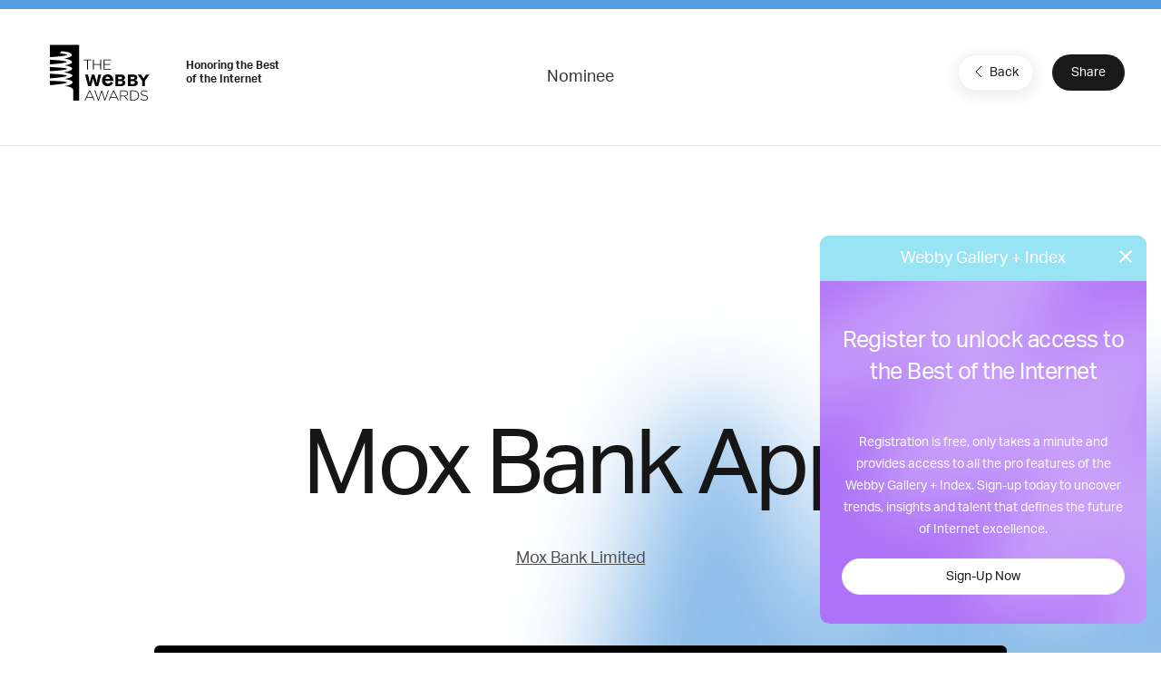

--- FILE ---
content_type: text/html; charset=utf-8
request_url: https://www.google.com/recaptcha/api2/anchor?ar=1&k=6LcC5f8qAAAAAN7E3g2z0N_EoPq3Vri8uXzTmFiO&co=aHR0cHM6Ly93aW5uZXJzLXN0YWdpbmcud2ViYnlhd2FyZHMuY29tOjQ0Mw..&hl=en&v=PoyoqOPhxBO7pBk68S4YbpHZ&size=invisible&anchor-ms=20000&execute-ms=30000&cb=lohcc6khwg3a
body_size: 48758
content:
<!DOCTYPE HTML><html dir="ltr" lang="en"><head><meta http-equiv="Content-Type" content="text/html; charset=UTF-8">
<meta http-equiv="X-UA-Compatible" content="IE=edge">
<title>reCAPTCHA</title>
<style type="text/css">
/* cyrillic-ext */
@font-face {
  font-family: 'Roboto';
  font-style: normal;
  font-weight: 400;
  font-stretch: 100%;
  src: url(//fonts.gstatic.com/s/roboto/v48/KFO7CnqEu92Fr1ME7kSn66aGLdTylUAMa3GUBHMdazTgWw.woff2) format('woff2');
  unicode-range: U+0460-052F, U+1C80-1C8A, U+20B4, U+2DE0-2DFF, U+A640-A69F, U+FE2E-FE2F;
}
/* cyrillic */
@font-face {
  font-family: 'Roboto';
  font-style: normal;
  font-weight: 400;
  font-stretch: 100%;
  src: url(//fonts.gstatic.com/s/roboto/v48/KFO7CnqEu92Fr1ME7kSn66aGLdTylUAMa3iUBHMdazTgWw.woff2) format('woff2');
  unicode-range: U+0301, U+0400-045F, U+0490-0491, U+04B0-04B1, U+2116;
}
/* greek-ext */
@font-face {
  font-family: 'Roboto';
  font-style: normal;
  font-weight: 400;
  font-stretch: 100%;
  src: url(//fonts.gstatic.com/s/roboto/v48/KFO7CnqEu92Fr1ME7kSn66aGLdTylUAMa3CUBHMdazTgWw.woff2) format('woff2');
  unicode-range: U+1F00-1FFF;
}
/* greek */
@font-face {
  font-family: 'Roboto';
  font-style: normal;
  font-weight: 400;
  font-stretch: 100%;
  src: url(//fonts.gstatic.com/s/roboto/v48/KFO7CnqEu92Fr1ME7kSn66aGLdTylUAMa3-UBHMdazTgWw.woff2) format('woff2');
  unicode-range: U+0370-0377, U+037A-037F, U+0384-038A, U+038C, U+038E-03A1, U+03A3-03FF;
}
/* math */
@font-face {
  font-family: 'Roboto';
  font-style: normal;
  font-weight: 400;
  font-stretch: 100%;
  src: url(//fonts.gstatic.com/s/roboto/v48/KFO7CnqEu92Fr1ME7kSn66aGLdTylUAMawCUBHMdazTgWw.woff2) format('woff2');
  unicode-range: U+0302-0303, U+0305, U+0307-0308, U+0310, U+0312, U+0315, U+031A, U+0326-0327, U+032C, U+032F-0330, U+0332-0333, U+0338, U+033A, U+0346, U+034D, U+0391-03A1, U+03A3-03A9, U+03B1-03C9, U+03D1, U+03D5-03D6, U+03F0-03F1, U+03F4-03F5, U+2016-2017, U+2034-2038, U+203C, U+2040, U+2043, U+2047, U+2050, U+2057, U+205F, U+2070-2071, U+2074-208E, U+2090-209C, U+20D0-20DC, U+20E1, U+20E5-20EF, U+2100-2112, U+2114-2115, U+2117-2121, U+2123-214F, U+2190, U+2192, U+2194-21AE, U+21B0-21E5, U+21F1-21F2, U+21F4-2211, U+2213-2214, U+2216-22FF, U+2308-230B, U+2310, U+2319, U+231C-2321, U+2336-237A, U+237C, U+2395, U+239B-23B7, U+23D0, U+23DC-23E1, U+2474-2475, U+25AF, U+25B3, U+25B7, U+25BD, U+25C1, U+25CA, U+25CC, U+25FB, U+266D-266F, U+27C0-27FF, U+2900-2AFF, U+2B0E-2B11, U+2B30-2B4C, U+2BFE, U+3030, U+FF5B, U+FF5D, U+1D400-1D7FF, U+1EE00-1EEFF;
}
/* symbols */
@font-face {
  font-family: 'Roboto';
  font-style: normal;
  font-weight: 400;
  font-stretch: 100%;
  src: url(//fonts.gstatic.com/s/roboto/v48/KFO7CnqEu92Fr1ME7kSn66aGLdTylUAMaxKUBHMdazTgWw.woff2) format('woff2');
  unicode-range: U+0001-000C, U+000E-001F, U+007F-009F, U+20DD-20E0, U+20E2-20E4, U+2150-218F, U+2190, U+2192, U+2194-2199, U+21AF, U+21E6-21F0, U+21F3, U+2218-2219, U+2299, U+22C4-22C6, U+2300-243F, U+2440-244A, U+2460-24FF, U+25A0-27BF, U+2800-28FF, U+2921-2922, U+2981, U+29BF, U+29EB, U+2B00-2BFF, U+4DC0-4DFF, U+FFF9-FFFB, U+10140-1018E, U+10190-1019C, U+101A0, U+101D0-101FD, U+102E0-102FB, U+10E60-10E7E, U+1D2C0-1D2D3, U+1D2E0-1D37F, U+1F000-1F0FF, U+1F100-1F1AD, U+1F1E6-1F1FF, U+1F30D-1F30F, U+1F315, U+1F31C, U+1F31E, U+1F320-1F32C, U+1F336, U+1F378, U+1F37D, U+1F382, U+1F393-1F39F, U+1F3A7-1F3A8, U+1F3AC-1F3AF, U+1F3C2, U+1F3C4-1F3C6, U+1F3CA-1F3CE, U+1F3D4-1F3E0, U+1F3ED, U+1F3F1-1F3F3, U+1F3F5-1F3F7, U+1F408, U+1F415, U+1F41F, U+1F426, U+1F43F, U+1F441-1F442, U+1F444, U+1F446-1F449, U+1F44C-1F44E, U+1F453, U+1F46A, U+1F47D, U+1F4A3, U+1F4B0, U+1F4B3, U+1F4B9, U+1F4BB, U+1F4BF, U+1F4C8-1F4CB, U+1F4D6, U+1F4DA, U+1F4DF, U+1F4E3-1F4E6, U+1F4EA-1F4ED, U+1F4F7, U+1F4F9-1F4FB, U+1F4FD-1F4FE, U+1F503, U+1F507-1F50B, U+1F50D, U+1F512-1F513, U+1F53E-1F54A, U+1F54F-1F5FA, U+1F610, U+1F650-1F67F, U+1F687, U+1F68D, U+1F691, U+1F694, U+1F698, U+1F6AD, U+1F6B2, U+1F6B9-1F6BA, U+1F6BC, U+1F6C6-1F6CF, U+1F6D3-1F6D7, U+1F6E0-1F6EA, U+1F6F0-1F6F3, U+1F6F7-1F6FC, U+1F700-1F7FF, U+1F800-1F80B, U+1F810-1F847, U+1F850-1F859, U+1F860-1F887, U+1F890-1F8AD, U+1F8B0-1F8BB, U+1F8C0-1F8C1, U+1F900-1F90B, U+1F93B, U+1F946, U+1F984, U+1F996, U+1F9E9, U+1FA00-1FA6F, U+1FA70-1FA7C, U+1FA80-1FA89, U+1FA8F-1FAC6, U+1FACE-1FADC, U+1FADF-1FAE9, U+1FAF0-1FAF8, U+1FB00-1FBFF;
}
/* vietnamese */
@font-face {
  font-family: 'Roboto';
  font-style: normal;
  font-weight: 400;
  font-stretch: 100%;
  src: url(//fonts.gstatic.com/s/roboto/v48/KFO7CnqEu92Fr1ME7kSn66aGLdTylUAMa3OUBHMdazTgWw.woff2) format('woff2');
  unicode-range: U+0102-0103, U+0110-0111, U+0128-0129, U+0168-0169, U+01A0-01A1, U+01AF-01B0, U+0300-0301, U+0303-0304, U+0308-0309, U+0323, U+0329, U+1EA0-1EF9, U+20AB;
}
/* latin-ext */
@font-face {
  font-family: 'Roboto';
  font-style: normal;
  font-weight: 400;
  font-stretch: 100%;
  src: url(//fonts.gstatic.com/s/roboto/v48/KFO7CnqEu92Fr1ME7kSn66aGLdTylUAMa3KUBHMdazTgWw.woff2) format('woff2');
  unicode-range: U+0100-02BA, U+02BD-02C5, U+02C7-02CC, U+02CE-02D7, U+02DD-02FF, U+0304, U+0308, U+0329, U+1D00-1DBF, U+1E00-1E9F, U+1EF2-1EFF, U+2020, U+20A0-20AB, U+20AD-20C0, U+2113, U+2C60-2C7F, U+A720-A7FF;
}
/* latin */
@font-face {
  font-family: 'Roboto';
  font-style: normal;
  font-weight: 400;
  font-stretch: 100%;
  src: url(//fonts.gstatic.com/s/roboto/v48/KFO7CnqEu92Fr1ME7kSn66aGLdTylUAMa3yUBHMdazQ.woff2) format('woff2');
  unicode-range: U+0000-00FF, U+0131, U+0152-0153, U+02BB-02BC, U+02C6, U+02DA, U+02DC, U+0304, U+0308, U+0329, U+2000-206F, U+20AC, U+2122, U+2191, U+2193, U+2212, U+2215, U+FEFF, U+FFFD;
}
/* cyrillic-ext */
@font-face {
  font-family: 'Roboto';
  font-style: normal;
  font-weight: 500;
  font-stretch: 100%;
  src: url(//fonts.gstatic.com/s/roboto/v48/KFO7CnqEu92Fr1ME7kSn66aGLdTylUAMa3GUBHMdazTgWw.woff2) format('woff2');
  unicode-range: U+0460-052F, U+1C80-1C8A, U+20B4, U+2DE0-2DFF, U+A640-A69F, U+FE2E-FE2F;
}
/* cyrillic */
@font-face {
  font-family: 'Roboto';
  font-style: normal;
  font-weight: 500;
  font-stretch: 100%;
  src: url(//fonts.gstatic.com/s/roboto/v48/KFO7CnqEu92Fr1ME7kSn66aGLdTylUAMa3iUBHMdazTgWw.woff2) format('woff2');
  unicode-range: U+0301, U+0400-045F, U+0490-0491, U+04B0-04B1, U+2116;
}
/* greek-ext */
@font-face {
  font-family: 'Roboto';
  font-style: normal;
  font-weight: 500;
  font-stretch: 100%;
  src: url(//fonts.gstatic.com/s/roboto/v48/KFO7CnqEu92Fr1ME7kSn66aGLdTylUAMa3CUBHMdazTgWw.woff2) format('woff2');
  unicode-range: U+1F00-1FFF;
}
/* greek */
@font-face {
  font-family: 'Roboto';
  font-style: normal;
  font-weight: 500;
  font-stretch: 100%;
  src: url(//fonts.gstatic.com/s/roboto/v48/KFO7CnqEu92Fr1ME7kSn66aGLdTylUAMa3-UBHMdazTgWw.woff2) format('woff2');
  unicode-range: U+0370-0377, U+037A-037F, U+0384-038A, U+038C, U+038E-03A1, U+03A3-03FF;
}
/* math */
@font-face {
  font-family: 'Roboto';
  font-style: normal;
  font-weight: 500;
  font-stretch: 100%;
  src: url(//fonts.gstatic.com/s/roboto/v48/KFO7CnqEu92Fr1ME7kSn66aGLdTylUAMawCUBHMdazTgWw.woff2) format('woff2');
  unicode-range: U+0302-0303, U+0305, U+0307-0308, U+0310, U+0312, U+0315, U+031A, U+0326-0327, U+032C, U+032F-0330, U+0332-0333, U+0338, U+033A, U+0346, U+034D, U+0391-03A1, U+03A3-03A9, U+03B1-03C9, U+03D1, U+03D5-03D6, U+03F0-03F1, U+03F4-03F5, U+2016-2017, U+2034-2038, U+203C, U+2040, U+2043, U+2047, U+2050, U+2057, U+205F, U+2070-2071, U+2074-208E, U+2090-209C, U+20D0-20DC, U+20E1, U+20E5-20EF, U+2100-2112, U+2114-2115, U+2117-2121, U+2123-214F, U+2190, U+2192, U+2194-21AE, U+21B0-21E5, U+21F1-21F2, U+21F4-2211, U+2213-2214, U+2216-22FF, U+2308-230B, U+2310, U+2319, U+231C-2321, U+2336-237A, U+237C, U+2395, U+239B-23B7, U+23D0, U+23DC-23E1, U+2474-2475, U+25AF, U+25B3, U+25B7, U+25BD, U+25C1, U+25CA, U+25CC, U+25FB, U+266D-266F, U+27C0-27FF, U+2900-2AFF, U+2B0E-2B11, U+2B30-2B4C, U+2BFE, U+3030, U+FF5B, U+FF5D, U+1D400-1D7FF, U+1EE00-1EEFF;
}
/* symbols */
@font-face {
  font-family: 'Roboto';
  font-style: normal;
  font-weight: 500;
  font-stretch: 100%;
  src: url(//fonts.gstatic.com/s/roboto/v48/KFO7CnqEu92Fr1ME7kSn66aGLdTylUAMaxKUBHMdazTgWw.woff2) format('woff2');
  unicode-range: U+0001-000C, U+000E-001F, U+007F-009F, U+20DD-20E0, U+20E2-20E4, U+2150-218F, U+2190, U+2192, U+2194-2199, U+21AF, U+21E6-21F0, U+21F3, U+2218-2219, U+2299, U+22C4-22C6, U+2300-243F, U+2440-244A, U+2460-24FF, U+25A0-27BF, U+2800-28FF, U+2921-2922, U+2981, U+29BF, U+29EB, U+2B00-2BFF, U+4DC0-4DFF, U+FFF9-FFFB, U+10140-1018E, U+10190-1019C, U+101A0, U+101D0-101FD, U+102E0-102FB, U+10E60-10E7E, U+1D2C0-1D2D3, U+1D2E0-1D37F, U+1F000-1F0FF, U+1F100-1F1AD, U+1F1E6-1F1FF, U+1F30D-1F30F, U+1F315, U+1F31C, U+1F31E, U+1F320-1F32C, U+1F336, U+1F378, U+1F37D, U+1F382, U+1F393-1F39F, U+1F3A7-1F3A8, U+1F3AC-1F3AF, U+1F3C2, U+1F3C4-1F3C6, U+1F3CA-1F3CE, U+1F3D4-1F3E0, U+1F3ED, U+1F3F1-1F3F3, U+1F3F5-1F3F7, U+1F408, U+1F415, U+1F41F, U+1F426, U+1F43F, U+1F441-1F442, U+1F444, U+1F446-1F449, U+1F44C-1F44E, U+1F453, U+1F46A, U+1F47D, U+1F4A3, U+1F4B0, U+1F4B3, U+1F4B9, U+1F4BB, U+1F4BF, U+1F4C8-1F4CB, U+1F4D6, U+1F4DA, U+1F4DF, U+1F4E3-1F4E6, U+1F4EA-1F4ED, U+1F4F7, U+1F4F9-1F4FB, U+1F4FD-1F4FE, U+1F503, U+1F507-1F50B, U+1F50D, U+1F512-1F513, U+1F53E-1F54A, U+1F54F-1F5FA, U+1F610, U+1F650-1F67F, U+1F687, U+1F68D, U+1F691, U+1F694, U+1F698, U+1F6AD, U+1F6B2, U+1F6B9-1F6BA, U+1F6BC, U+1F6C6-1F6CF, U+1F6D3-1F6D7, U+1F6E0-1F6EA, U+1F6F0-1F6F3, U+1F6F7-1F6FC, U+1F700-1F7FF, U+1F800-1F80B, U+1F810-1F847, U+1F850-1F859, U+1F860-1F887, U+1F890-1F8AD, U+1F8B0-1F8BB, U+1F8C0-1F8C1, U+1F900-1F90B, U+1F93B, U+1F946, U+1F984, U+1F996, U+1F9E9, U+1FA00-1FA6F, U+1FA70-1FA7C, U+1FA80-1FA89, U+1FA8F-1FAC6, U+1FACE-1FADC, U+1FADF-1FAE9, U+1FAF0-1FAF8, U+1FB00-1FBFF;
}
/* vietnamese */
@font-face {
  font-family: 'Roboto';
  font-style: normal;
  font-weight: 500;
  font-stretch: 100%;
  src: url(//fonts.gstatic.com/s/roboto/v48/KFO7CnqEu92Fr1ME7kSn66aGLdTylUAMa3OUBHMdazTgWw.woff2) format('woff2');
  unicode-range: U+0102-0103, U+0110-0111, U+0128-0129, U+0168-0169, U+01A0-01A1, U+01AF-01B0, U+0300-0301, U+0303-0304, U+0308-0309, U+0323, U+0329, U+1EA0-1EF9, U+20AB;
}
/* latin-ext */
@font-face {
  font-family: 'Roboto';
  font-style: normal;
  font-weight: 500;
  font-stretch: 100%;
  src: url(//fonts.gstatic.com/s/roboto/v48/KFO7CnqEu92Fr1ME7kSn66aGLdTylUAMa3KUBHMdazTgWw.woff2) format('woff2');
  unicode-range: U+0100-02BA, U+02BD-02C5, U+02C7-02CC, U+02CE-02D7, U+02DD-02FF, U+0304, U+0308, U+0329, U+1D00-1DBF, U+1E00-1E9F, U+1EF2-1EFF, U+2020, U+20A0-20AB, U+20AD-20C0, U+2113, U+2C60-2C7F, U+A720-A7FF;
}
/* latin */
@font-face {
  font-family: 'Roboto';
  font-style: normal;
  font-weight: 500;
  font-stretch: 100%;
  src: url(//fonts.gstatic.com/s/roboto/v48/KFO7CnqEu92Fr1ME7kSn66aGLdTylUAMa3yUBHMdazQ.woff2) format('woff2');
  unicode-range: U+0000-00FF, U+0131, U+0152-0153, U+02BB-02BC, U+02C6, U+02DA, U+02DC, U+0304, U+0308, U+0329, U+2000-206F, U+20AC, U+2122, U+2191, U+2193, U+2212, U+2215, U+FEFF, U+FFFD;
}
/* cyrillic-ext */
@font-face {
  font-family: 'Roboto';
  font-style: normal;
  font-weight: 900;
  font-stretch: 100%;
  src: url(//fonts.gstatic.com/s/roboto/v48/KFO7CnqEu92Fr1ME7kSn66aGLdTylUAMa3GUBHMdazTgWw.woff2) format('woff2');
  unicode-range: U+0460-052F, U+1C80-1C8A, U+20B4, U+2DE0-2DFF, U+A640-A69F, U+FE2E-FE2F;
}
/* cyrillic */
@font-face {
  font-family: 'Roboto';
  font-style: normal;
  font-weight: 900;
  font-stretch: 100%;
  src: url(//fonts.gstatic.com/s/roboto/v48/KFO7CnqEu92Fr1ME7kSn66aGLdTylUAMa3iUBHMdazTgWw.woff2) format('woff2');
  unicode-range: U+0301, U+0400-045F, U+0490-0491, U+04B0-04B1, U+2116;
}
/* greek-ext */
@font-face {
  font-family: 'Roboto';
  font-style: normal;
  font-weight: 900;
  font-stretch: 100%;
  src: url(//fonts.gstatic.com/s/roboto/v48/KFO7CnqEu92Fr1ME7kSn66aGLdTylUAMa3CUBHMdazTgWw.woff2) format('woff2');
  unicode-range: U+1F00-1FFF;
}
/* greek */
@font-face {
  font-family: 'Roboto';
  font-style: normal;
  font-weight: 900;
  font-stretch: 100%;
  src: url(//fonts.gstatic.com/s/roboto/v48/KFO7CnqEu92Fr1ME7kSn66aGLdTylUAMa3-UBHMdazTgWw.woff2) format('woff2');
  unicode-range: U+0370-0377, U+037A-037F, U+0384-038A, U+038C, U+038E-03A1, U+03A3-03FF;
}
/* math */
@font-face {
  font-family: 'Roboto';
  font-style: normal;
  font-weight: 900;
  font-stretch: 100%;
  src: url(//fonts.gstatic.com/s/roboto/v48/KFO7CnqEu92Fr1ME7kSn66aGLdTylUAMawCUBHMdazTgWw.woff2) format('woff2');
  unicode-range: U+0302-0303, U+0305, U+0307-0308, U+0310, U+0312, U+0315, U+031A, U+0326-0327, U+032C, U+032F-0330, U+0332-0333, U+0338, U+033A, U+0346, U+034D, U+0391-03A1, U+03A3-03A9, U+03B1-03C9, U+03D1, U+03D5-03D6, U+03F0-03F1, U+03F4-03F5, U+2016-2017, U+2034-2038, U+203C, U+2040, U+2043, U+2047, U+2050, U+2057, U+205F, U+2070-2071, U+2074-208E, U+2090-209C, U+20D0-20DC, U+20E1, U+20E5-20EF, U+2100-2112, U+2114-2115, U+2117-2121, U+2123-214F, U+2190, U+2192, U+2194-21AE, U+21B0-21E5, U+21F1-21F2, U+21F4-2211, U+2213-2214, U+2216-22FF, U+2308-230B, U+2310, U+2319, U+231C-2321, U+2336-237A, U+237C, U+2395, U+239B-23B7, U+23D0, U+23DC-23E1, U+2474-2475, U+25AF, U+25B3, U+25B7, U+25BD, U+25C1, U+25CA, U+25CC, U+25FB, U+266D-266F, U+27C0-27FF, U+2900-2AFF, U+2B0E-2B11, U+2B30-2B4C, U+2BFE, U+3030, U+FF5B, U+FF5D, U+1D400-1D7FF, U+1EE00-1EEFF;
}
/* symbols */
@font-face {
  font-family: 'Roboto';
  font-style: normal;
  font-weight: 900;
  font-stretch: 100%;
  src: url(//fonts.gstatic.com/s/roboto/v48/KFO7CnqEu92Fr1ME7kSn66aGLdTylUAMaxKUBHMdazTgWw.woff2) format('woff2');
  unicode-range: U+0001-000C, U+000E-001F, U+007F-009F, U+20DD-20E0, U+20E2-20E4, U+2150-218F, U+2190, U+2192, U+2194-2199, U+21AF, U+21E6-21F0, U+21F3, U+2218-2219, U+2299, U+22C4-22C6, U+2300-243F, U+2440-244A, U+2460-24FF, U+25A0-27BF, U+2800-28FF, U+2921-2922, U+2981, U+29BF, U+29EB, U+2B00-2BFF, U+4DC0-4DFF, U+FFF9-FFFB, U+10140-1018E, U+10190-1019C, U+101A0, U+101D0-101FD, U+102E0-102FB, U+10E60-10E7E, U+1D2C0-1D2D3, U+1D2E0-1D37F, U+1F000-1F0FF, U+1F100-1F1AD, U+1F1E6-1F1FF, U+1F30D-1F30F, U+1F315, U+1F31C, U+1F31E, U+1F320-1F32C, U+1F336, U+1F378, U+1F37D, U+1F382, U+1F393-1F39F, U+1F3A7-1F3A8, U+1F3AC-1F3AF, U+1F3C2, U+1F3C4-1F3C6, U+1F3CA-1F3CE, U+1F3D4-1F3E0, U+1F3ED, U+1F3F1-1F3F3, U+1F3F5-1F3F7, U+1F408, U+1F415, U+1F41F, U+1F426, U+1F43F, U+1F441-1F442, U+1F444, U+1F446-1F449, U+1F44C-1F44E, U+1F453, U+1F46A, U+1F47D, U+1F4A3, U+1F4B0, U+1F4B3, U+1F4B9, U+1F4BB, U+1F4BF, U+1F4C8-1F4CB, U+1F4D6, U+1F4DA, U+1F4DF, U+1F4E3-1F4E6, U+1F4EA-1F4ED, U+1F4F7, U+1F4F9-1F4FB, U+1F4FD-1F4FE, U+1F503, U+1F507-1F50B, U+1F50D, U+1F512-1F513, U+1F53E-1F54A, U+1F54F-1F5FA, U+1F610, U+1F650-1F67F, U+1F687, U+1F68D, U+1F691, U+1F694, U+1F698, U+1F6AD, U+1F6B2, U+1F6B9-1F6BA, U+1F6BC, U+1F6C6-1F6CF, U+1F6D3-1F6D7, U+1F6E0-1F6EA, U+1F6F0-1F6F3, U+1F6F7-1F6FC, U+1F700-1F7FF, U+1F800-1F80B, U+1F810-1F847, U+1F850-1F859, U+1F860-1F887, U+1F890-1F8AD, U+1F8B0-1F8BB, U+1F8C0-1F8C1, U+1F900-1F90B, U+1F93B, U+1F946, U+1F984, U+1F996, U+1F9E9, U+1FA00-1FA6F, U+1FA70-1FA7C, U+1FA80-1FA89, U+1FA8F-1FAC6, U+1FACE-1FADC, U+1FADF-1FAE9, U+1FAF0-1FAF8, U+1FB00-1FBFF;
}
/* vietnamese */
@font-face {
  font-family: 'Roboto';
  font-style: normal;
  font-weight: 900;
  font-stretch: 100%;
  src: url(//fonts.gstatic.com/s/roboto/v48/KFO7CnqEu92Fr1ME7kSn66aGLdTylUAMa3OUBHMdazTgWw.woff2) format('woff2');
  unicode-range: U+0102-0103, U+0110-0111, U+0128-0129, U+0168-0169, U+01A0-01A1, U+01AF-01B0, U+0300-0301, U+0303-0304, U+0308-0309, U+0323, U+0329, U+1EA0-1EF9, U+20AB;
}
/* latin-ext */
@font-face {
  font-family: 'Roboto';
  font-style: normal;
  font-weight: 900;
  font-stretch: 100%;
  src: url(//fonts.gstatic.com/s/roboto/v48/KFO7CnqEu92Fr1ME7kSn66aGLdTylUAMa3KUBHMdazTgWw.woff2) format('woff2');
  unicode-range: U+0100-02BA, U+02BD-02C5, U+02C7-02CC, U+02CE-02D7, U+02DD-02FF, U+0304, U+0308, U+0329, U+1D00-1DBF, U+1E00-1E9F, U+1EF2-1EFF, U+2020, U+20A0-20AB, U+20AD-20C0, U+2113, U+2C60-2C7F, U+A720-A7FF;
}
/* latin */
@font-face {
  font-family: 'Roboto';
  font-style: normal;
  font-weight: 900;
  font-stretch: 100%;
  src: url(//fonts.gstatic.com/s/roboto/v48/KFO7CnqEu92Fr1ME7kSn66aGLdTylUAMa3yUBHMdazQ.woff2) format('woff2');
  unicode-range: U+0000-00FF, U+0131, U+0152-0153, U+02BB-02BC, U+02C6, U+02DA, U+02DC, U+0304, U+0308, U+0329, U+2000-206F, U+20AC, U+2122, U+2191, U+2193, U+2212, U+2215, U+FEFF, U+FFFD;
}

</style>
<link rel="stylesheet" type="text/css" href="https://www.gstatic.com/recaptcha/releases/PoyoqOPhxBO7pBk68S4YbpHZ/styles__ltr.css">
<script nonce="zoFVxXHDLgL9CYdgnMHSww" type="text/javascript">window['__recaptcha_api'] = 'https://www.google.com/recaptcha/api2/';</script>
<script type="text/javascript" src="https://www.gstatic.com/recaptcha/releases/PoyoqOPhxBO7pBk68S4YbpHZ/recaptcha__en.js" nonce="zoFVxXHDLgL9CYdgnMHSww">
      
    </script></head>
<body><div id="rc-anchor-alert" class="rc-anchor-alert"></div>
<input type="hidden" id="recaptcha-token" value="[base64]">
<script type="text/javascript" nonce="zoFVxXHDLgL9CYdgnMHSww">
      recaptcha.anchor.Main.init("[\x22ainput\x22,[\x22bgdata\x22,\x22\x22,\[base64]/[base64]/MjU1Ong/[base64]/[base64]/[base64]/[base64]/[base64]/[base64]/[base64]/[base64]/[base64]/[base64]/[base64]/[base64]/[base64]/[base64]/[base64]\\u003d\x22,\[base64]\x22,\x22wo07JsK6cVIdEMKeQMO5woYnXsK+Qh/[base64]/[base64]/DicOXwrwSQDjDhhwLG8OwSsO7w4UTwrrCpMOxK8ORw4HDkWbDsRvCmFbCtHTDhMKSBEHDkwpnNnrChsOnwq/Dl8Klwq/ClcO3wprDkCR9eCxCwqHDrxlOY2oSGGEpUsOlwrzClREswp/Dnz1PwppHRMK2JMOrwqXChsOTRgnDhsKXEVInwr3DicOHeTMFw49Ac8Oqwp3DicODwqc7w7V7w5/Cl8KyGsO0K1IILcOkwpkzwrDCucKdZsOXwrfDjVbDtsK7a8KYUcK0w4BLw4XDhRVQw5LDnsOow5fDklHCkMO3dsK6CEVUMw8VZxNaw4toc8KyIMO2w4DClcOBw7PDqxXDlMKuAlPCikLCtsOJwrR0GzYgwr10w6RSw43CscOqw4DDu8KZdcOiE3USw4gQwrZtwo4Nw7/Do8OLbRzChsKNfmnCsAzDswrDoMOPwqLCsMO/e8KyR8Okw4UpP8OqMcKAw4MnRGbDo0bDn8Ojw53DtVgCN8KLw4YGQ18pXzMcw7HCq1jCmlgwPmTDk0LCj8Khw6HDhcOGw7nCoXhlwrnDmkHDocOAw57DvnV2w7VYIsOlw7LCl0kPwo/DtMKKw5FzwofDrnzDnE3DuEvCsMOfwo/Dhx7DlMKEcsO6WCvDpsO0XcK5LFtIZsKyb8OVw5rDscK3a8KMwpTDtcK7UcOgw41lw4LDqMK4w7NoNHDCkMO2w4NeWMOMcVzDqcO3KzzCsAMWZ8OqFl/DnQ4YIcOqCcOoScK9QWMfTwwWw6zDg0IMwoMDMsOpw7TCucOxw7tzw7J5wonCg8O5OsONw6ZRdAzDrsOxPsOWwqgSw44Uw4XDvMO0wok2wpTDucKTw4NVw5fDqcK7wpDClMKzw493MlDDt8O+GsO1wovDkkRlwpfDt0hww5MBw4MQIMKew7IQw4Naw6/CnjR5wpbCl8O8ambCnCkmLzECw7UIHcKKZicmw6tDw6DDhcONEMKCa8OXXzLDpcKpaRbCr8KYMXQkMsOSw7zDoQjDqW0VF8KBXHfDhcK7SS4VbMO9w63DlMOjG1NNwpXDnTbDscKiw4XCqcO8w7hmwoPCkCMOwq9+wodow6wTVxHChcKHwrkAwpRRImtcw5ohMcOkw4/DtXldEcO1e8KpM8KQwrjDn8OdFsK/[base64]/wpDDvC7Ck1bDnmsZwq3DgcK+w43DtXoGHcKAw74lPRsOwotNw5EbD8O0w40YwowNcn5xwolie8KQw57DvsO8w4UoJMO2wqXDicOCwpZ4Eh/CtcK6FsKDbBTCnCcKwonCqB3CuTkBwonCqcKUVcKXFCPDmsKIw5REccOTw6/Dk3M/w608LMOqT8Oqw6PChcOlN8KAwphFKMOCJsOtC202wqrCpxDDihTDvzTCo1/CkyZ/UGgGQGNfwr/DrsO+wqpzcsKUO8KQw7TDvUnCuMONwod3GcKxUnpRw6ELw6woO8OWJAUDw4EHPMKIY8O4ehbChEleWMODPE7Djht8IcOOUsOjwrhcNMOVdsOEQsOsw68Rfiw+ZB/[base64]/[base64]/ClRfDqcKQS3DDk8OswqMIw68PwpMSwrpBX8K7U2JGQsOxwqTCrFkxw6HDqcK3wqxvaMK1d8Oiw6w0wovCsyXCn8KEw53CoMOCwr9Kw5rCrcKZXgZMw7/DmsKcw4oUbsORDQEyw4JjTmHDlMOQw6B6XMOCXj5Ww6XCgXZkYkNrB8OdwpbDhHdjw5sPU8K9ccO7wr7DjmHDkHPCksOlecK2azfDo8OvwpDCgUkTwq4Kw4A3E8KCwqcTfxHDpmghVzxObMKkwrrCrRRHd0dVwoTDscKJdcO6worDuWPDuRzCt8Oswqo9RTl/w446CMKOHMOZw4zDimY2O8KUwrlTY8OEwr7DrjfDjVjCmVYmd8OswokewpJBwrBRe0PCksOEVXkjN8KOXEYKwo8VPFjCpMKAwpovYcOswp4Zwo/DlsOow5U5w6DCsT3ChcOpwpgiw43Di8K3woFBwrE5e8KQPMKfCz5IwqbDhsObw6XDi3rChgFrwrDDjmACGMOxLGsrw5ktwrV3NU/[base64]/CjMO8dsOUGsKwOAsWXWzCqMKvYcKCwoIAw5PClBwswoU9w4rChsKnSmJ7ZBoswobDmQrCkkjCqX3DosOZQ8K1w7DCsS/DkcKQZQ3DlBRTw4c4X8K6worDn8OCC8Olwq/CvcK/HnvChkTCjxLCuGzDkwQtwoBYR8O4ZcK7w4s/dMK0wrPCpsKow70/CU7DmsOJGAhlbcOSIcOBXD7Dg0vCg8OLw7wlCkfCgiU9wo08O8OxbGdZwqHCqcOTBcKCwpbCtSV1J8KpXnc0McKXdybDp8KnOCnDksKlwrgeNcKfw7DCosOHNFoTRR/[base64]/DvsOwDGF+dB3CjC0xwrwlwoF9PcKbw4zDtcO8w6ICw6Q+Xw4jZX7Cl8K7PRbDrcOZf8KlDi7CgcKwwpXDqcOEN8KSwr0UFlUmwrPDp8KfV23CncOSw6LCocOKwoAKCcKEbm4IIR9HIsOZKcKfdcKIBSPCiT/Cu8ORw4VZGi/[base64]/CqMOqwojCqsK5M0I7wpPCvMO5w4NraT/CtMO7wrcTdMKdVFpwd8KkfwZrw6BkP8OWUjBcUcKowrd/H8KSax3DrHU3w4VTw4XDjMOjw7jChG3Cr8K3HcKlwrHCt8K0YyXDnsKVwqrCuj/CuFgnw7DDi1wZw4VGPCjCncKIw4bCnw3CijbCmsKywrlSw7lKw6kAw7hewp3DnhI3D8ORTMOew6PCuHl6w6VjwrYmIMO7w6rCnzPCncOABMOWVcK3wrPCiHnDr1FCwrzDnsOywokdwrtOw5XCqcOfQCXDhVd1F1PDsBvDhA/DsR13OgDClMKdM1ZawqvCiU/DisOABMK/[base64]/[base64]/CiT7CnU5nwo/DuTgWKVbCrn9jQkAVw5DDn8Osw6dvwozDlsOnTsOgRcKmLMKTZmt0woTCgjDCuCnCpx/DtUzDusOgf8OoAWofJRJuKsKFwpByw6ZuAMKUwpPDlTE6HzVVw5/ChTlSYjXCkXMwwoPCukQdK8OjNMKqwrHDhRFSwqsTwpLCucK6worDvjEfw4UPwrA/wqXDozxyw7oCCw4Fwql2MMOww6fDp3MSw7o5PcOcwpLCo8OIwqvCtUFeaCU5HgLDnMK7cRrCqQRsXcKnPcKawoszw77Dn8O3Ck1xRsKDI8One8Oww4U0wqjDu8OAFMK2MsOyw7lfRhxIw7c6wp9IZT0XPEvCssOkS0HDkMK0wrHCswvDkMKJwqDDmDg/XTkDw6vDq8KyTiMUwqJnGA5/[base64]/DoEtJwqBGQMKvYwtAw6UOwpbDjcO6wqEQRxcZw6A2WCDDqsKwQWw6alJvaGBmDRZ/wrxSwqbCnRUvw6g1w5o+wrEKwqUXw586w7wHw7fCqlfCgwlnwqnDpk9TUAVBeCclwqFCbBUvUzTCisOLwr3CkkPCikLDnynCpHkuEUJydcOBwrzDiSdeSsOrw759worCv8OdwqdiwqAfPsOWaMOpPjnCp8OCw7ltJ8KRw7xnwpzCh3TDi8O6OUrCtHMqRSDDscO/JsKTw6wVw4LDj8KBwpLCksO1PMKawpUJw7/[base64]/Dgl4bw5Qzwp5pI2XCncKmwoMEwpo0w5Z8w6ljw6pRwo4cUyE6wqbCrV7Dr8KHwojCvVF/PsO1w4/DicKBbAkoFm/DlcKzPnTCo8OXU8OYwpTCiydIBMK9w6EHA8ODw5haEcKGCcKZRltwwq7DvMO7wqrCiXNxwqRdwrfCqjrDqMKjRFtrwpF0w6JRCSLDu8OpbVnCiDs7woVtw74YasOLUwk9w7XCqsK+FsKrw4xPw7pIdRElVC/[base64]/Do8ODMiR8w5bDkMOyw7phw6vCpcOIwrLDpcKhfk3DkEPChkfDmXrDsMKcK33Cj30Bc8OLw7cyM8OEQsKnw5YZw5fDkXbDvCMSw7PCr8OUw40JcsKRMTpDI8OUAwHCphbDucO0UA04IcK7fjEkwoltfjLDkVEUbVLClcO0w7EPFHLDvl/[base64]/[base64]/Ds8KDORPCl8OLw4LDu8Osw5cRK1V8w5bCgMKTw4d4A8KVw7/[base64]/DlWTCmcKrw6E4wrE7woMNw4vCvC89BcKmdFxRAcKhwqB3HhgDwrDCvQ3ClRkSw7nDhmfDqVXCtmFww5Abwo7DlklbdWDDvUvCscOow64lw5c3HMK4w6TDl3vDmcO1wqFGw5nDocOOw4LCvgDDm8KFw78YS8OJKA/Ck8OJw4tfV3hVw6g+UsOXwqLCnGbDjcO4w5rCiRrCkMO+dE7DhW/[base64]/w45bEsK/[base64]/[base64]/DhXs1w4ggwo45wpfDnBcNwqzDi8Ojw5hfwo7DvsKew6seYMOCwofCpxIYfcKlBMOlGV1Iw5d0bhXDkMKQWcKXw7U1asKOVWLCk1XCq8K7woTCjMK/[base64]/DkcOgwporMcO0YMK9w7YnO8OhFWA/WH/DpsOCY8O7Z8OHCykEWsO9AcOHcRFQbybDqsO3w4loS8OHXE8JEmhQw6XCrcOudnrDkzXDlQrDkTnCjMKWwokyDsOqwp/Clj/CjsOuVTrDjFAUYStNT8KEacK/WyLDuihEwqsjCivDhcKcw5fClcOpBAIGw7zDgExXaAjCh8K+wpbCi8Kfw5vDmsKhw6/DhMOnwrVJdnPCkcKfN3cEKcO4w5Iiw6HDg8OLw5bDoVfCjsKAwpXCpsKdwrEYecKPA23DjcKPXsKJQsOnw4TDvxNowqpXwpwaVcKaFAnDssKow6HCmFPDtsOIwozCsMKvSBwFw5/[base64]/DvCVzwp/Cq3Udw67DuyxkEhfDgcO8V3QaSSR9wpfDmW1ADDdmwq9NKsO/wocWEcKDwroZw40EU8OCwqrDkWAawr/DhHDCgcOIXF7DpMO9WsOWQsOZwqjDt8KQJEgMw4XDnCRLBsKFwpoMax3Dp0ABw49jFk5uwqfCrEVawpXDgcOgFcKFwqXCgwzDgV4/w7jDoCdxfx51BlLCjhQgD8OWVVjDnsOQwrELaSN8w64BwqwMVXfCusKmD3NsOTI6w4/CtMOaKAbClGPDgkkSZcOYdsKMw4QDwrjCosKAwoTClcOZwpgFD8Kvw6pUb8KCwrLCsBnCjsKNwp/CjGURwrHCn0vCnxLCr8OqZR/DkGBgw4XCpgdhwpzDkMKnwoXDgwnCqcKLw7pSw4rCmHPCmcOkcBozwobClGrCucKKYMKrRcOFMzbCsU8ybsKyc8K2WwjCpMOow7dEPGbDvngga8Kjw4/DvcOEB8OiGsK/KsKWw4vDvFTDgFbCoMK3fsKLw5EkwoXDmDheX3bDvC3Cklh7RHVAw5/CmQfCssK/[base64]/CjsODw4bCqMKAw4UEPQLDgMKzw5/DisOmIgshDGDDiMKcw48bdsOhScO/w7EXYsKHw4YmwrrCtcO4w5/DrcK3wrvCpiTDqg3CqA/DgsOZX8K1ccO0eMOdwp/Dk8OVCFbCsF9Hwo4hw5Y1wq/ChcKFwolNwqXCiVctd3AvwrJsw5XCqQ3DpR1XwrDClj1eE0PDjllQwofCtxDDv8K2HUNqQMOiw5XDvsOgw7odD8OZw5jClS/Clx3DiGYnw5BvYXIOw6BVw7Qcw4EtCcKDXTzDjcOUQQ7DinTCmwXDosOlUQU9wr3CtMOgTDbDscKOQcKrwpA9X8O9w4ccaH5dWSMkwq3CgsOsW8KFw7PDicOxUcOpwrFoE8OCU0fCq0/CqzXDm8K7wrrCvSc5wqN8EcK7EcKqCcKYBMOMZDXDhMOcwpcBKjbDgyJ+w63CogFRw5NfTVdMw7otw6BKw5LDmsKFfsKMdiwEw7RgS8KGwozClsK8NjnDqz4Iw7wCwpzDpsOjNi/DhMOuXAXDncKOwp/Ds8OTw5TCnMOeWsOOJQTCjMK1L8KtwqsdShrDm8OMwoYhXsKdwpzDn1wva8OlPsKUwqXCqsKZP3jCrMOwNsK6w6zDnCDDjxnDl8O+Khlcwo/CqMOQQA06w4JDwoMMPMOgw7FjHMKOwqXDrRnCmyAFAMKew4PCk3wUw6XCmXhFw7tKw7cCwrIjNW/DpyrCkUrDt8OiScOTQMKfw6/ClcKfwr8Xwq/DicKZDsOxw6ROw4ReaQkVLjhlwp7CpMKkLVrDp8KKccOzLMKGKCzCosOnwo/CtF52bHrCk8KlbMOQwqsIeCvDjWZYwpHDtxrCh1PDv8OkZMOgTWTDmxHCpTXDq8ODw67CjcKXwoXDtgkOwojCqsK5f8OFw6l1csKgfsKfwrwaKMK/woxIXsKIw5jCvTcqJDjCicOKSSp1w49Zw5vCi8KdYcKZwrR7w4bCkMOCL1YBWMKnIMK7wo3ClVzDu8KSwrXCn8KsGMKcw5vCh8KSBAnDvsKyD8KSwqE7JStcFsO9w5pVDcOQwq/[base64]/[base64]/CkMOBw73DosO8w5kswqXDun7DiMK7fAtxw6ILwrnDvMOswoDCmMOcwpR+wq/DvsK7C1/CvH3CjAl4DcO1ecOaHEFdFwzDmXE3w6A/wo7DtVAqwqUyw5VcKDjDnMKJw5TDssOgTMOOEcO5NH3DkUnClGvCsMKSNlDCh8KeHRMHwpzCm0zCssK0wpPDrhnCoBsLwodwS8OCbnkZwqYTJCjCqMK8w7hFw7wIeGvDmV9gwo4IwrTDqWfDnMKVw5pPDSDDtjTCjcKnC8Khw5Zdw4siCcOGw5XChFrDpT/Do8O4XcODbFbDmgM0DsKJPBI8w73CqMOzcD7DqsK0w41zHxzDu8KzwqPDoMOywp0PQE7DjlTCo8KFIWITO8O3QMKjw47CkcKjOlcIwqs8w6HDnMOlTsKyY8KHwq0ZVwfCr1MxdsKBw6F5w6LDvcOPYsK8woDDghpAeUrDicKAw5zDsyfDs8OHScO+bcOHGj/DhMOVwqDDqMKXwr7CtcO/cwfCqxM7wp4UTMOiMMOaSVjCm24HUyQmworCoWFZXTNhXsKKXsKEwr44w4FkQsKsYyvDmUHCt8KVX07DtChLIcKzwqDDtH7Dg8Kxw4dIBy3CkMOIw5nDgwEPwqXDlnzCjsK7wo/Cpg3Ch0zCg8K8wox4HcKcRsKswrphRXPCkEc1bMOXwro2woLCl3vDl0jDpsO0woDCkWDCscKnw5PCt8KOSktGC8Kcwo3CusOkUFPDg3TCusKMQkfCtMKzfsO+wqXDo3HDv8Kpw7bClzUlw6cOw7XClMOGw6rCgENuU3DDvWPDo8KZBMKLDzpCfigPdcKUwqdwwr/CqmcEw4JZwrx1MW1zw6VzHS/CunzChhBIwp9uw5PDosKIQMK7MSQbwp3CvcOQPzN6wqU8w491ZCHDrsOaw5sNXsO5wprCkxtfMMOnwqjDkGNowo9aI8O6WHXCrHLCsMOMw59+w5TCrMK5wr7CpMK/clXDicKRwq8fD8OHw5bChnsowoUOGB4iw41jw5HDgMO5SDE5woxMw6fDnsKWNcK6w5dUw6EJL8Ksw7UPwrXDjjtcHhRJw4Alw4XDmsKYwrXCr0tSwrJ7w6rDo1PDvMOlw4MGCMOhPj7ClEEWblfDgsOoIsOrw6VnQzjCgx9JdMOJw77Dv8KNw5/[base64]/ClGLCo8Onw4TDsjg8PcOhw7bCjlfCqXrCr8KPA1DDvyfCtMORZl3CvV0sdcOGwovDoygQagPCgcKhw5Y2Un0cwoXDlxnDowZfOl50w63Cox03QDweASjCtQNEw57Cvg/ChirDusOjwrbCn3FhwrdoUcOZw7bDkcKOwo3DonUDw5dkw7HDi8OBF3YLw5fDg8O8wrXDgjHCocOiOx4hwr0gags6wpzDsQIcw6VDw7cFWMOnQlo9wpZpJcOCw5E/HcKkwpDDl8OxwqY0w4DCpcOnRcOHw5TDmsOqF8KVS8Kcw7gXwp/Cgx0UE1jCqE4DFzDChMKCwrTDtMOrwoTCuMOlwrnCo11Cw6XDhcKFw5nDoCJMcMOzUA0iZBPDgDTDsWfCrsKCWMOhfT4RFMOJw5xRVcKuG8OlwqlPAMKVwp/DsMKkwqY8ZHsje3lxwr7DpDcuLMKrfUvDh8OuV3TDhAfDnsOAw6A9wr3DocOtwqUeVcObw79DwrbCn33CpMO5wocTa8OnbAPDisOlcA1Bwq9NGnTDkMKZwqvDocOOwodfR8KIDXh2w6csw6lZw6bDhj8gaMO2wo/[base64]/DosK+wodkSgd9w6sJwo9XFMKIa3LCn8ONwo7CrCcmLsOqwpM/woI/asKWPMOQwqQ7NXAVQcK0w4XDrznDnTU4wo0Iwo7CqMKGw746RFDCtlJ/w5dUw7PDm8KtbGA6wq/[base64]/Cr8KaJFAfwp9fw6MCB8O6fcKew77CuMOuwpHCi8KLwroaah/[base64]/CkMKrwqnDicOzwplUFFvDpk/CgAJdN304wrZSXMKuw7DDj8KBw5jChMOPw5vCusKba8KQw6gSJ8KALEYUGBrCksObw5B/wp9CwqpyasOAwpTCjCpCwo15Vldrw6ttw71GXcK3ZsORwp7CqcOpw58Ow4PDhMO3w6nDqcKdQGrDuh/DoU07LxMhWGHCosKWXMKSecKsNMOOCcOpX8KvI8OZw7rDvC9yFcKfaDtYw5vCljHCtMObwonCuiHDlR0Nw5Ifwq/Dp19AwqDDp8Khwp3DoDzDlzDDtBTCoGMiw6jCtEwZFcK9eTLCl8OzRsKBwqzCkDg9BsO+EkfDuEbCuR1lw79Qw77DsiPDgEvCrGfDhBUiR8O6GMOYOsOIeiHDh8O/wqcew5PCjMONwrnChMOcwq3Cm8OTwpbDtsOUw4YzdQ1zUFXDvcKWGH0rwrMEw7BxwoXDmwLCtcO7fHPCtQTColDCnkxRaTfDtSlRbW4dwpshwqdiaCjDqsOTw7bDqMK3PRBqw75lOsKyw78IwplFccKYw7PCrCkQw4Vlwq/DuiZNw5EvwrDDrWzDsEXCq8KNw5/CnsKILMOswqnDkC8BwrY4wrBKwpBMOMOmw5pLDRBxDA/DqmTCucO4w7vChBjDmcOMMwLDj8KVw4bCoMOIw5rCg8K5wq8ewo8WwqprMT10w7EMwoNKwoDDuyjCiF8TIA1fwoDDkC1fw4PDjMOdw4zDmS08DcK5w6sSw4/Cs8OpQcO8DwjCtxDDp3PDsB0fw4RnwqzDh2dLPsOIKsKjWsKIwrlNOXEUNwHDtcKyWlosw5nClQDCth/DjcO0asOFw4kHwpptwoojw6XCqy3CsAloOCUyQVvCphbDpD/Dsjh1LMOywqlow5fDmHfCo8KswpHDvcKcY0zChMKjwrM1wqrCjsKowpQLbMK1UcO2wrvDo8O7wpR5w7cFDcKdwpjCqsOPKsKaw7cMMMK/wqxDXx7DgRfDrsOVQMKpcsOcwpzDrAEbcsOZTsO+wr8wwoMIw7tDw7VaAsO/YUTCmldHw4I6QSZkJETDl8KHwoARNsKcw6DDj8KPw5JheCgHM8Ojw612w6lYIDcLTULCv8KgPm/DjMOGwoQZFBjDlMK3wrHCjEfDlRrDt8KuGWHDtD9LPxPDkMKmwoHCk8KXOMOTSkctwpkEw4HDk8Ojw4/[base64]/w4LDrsOHwo1YYcKpFkjCusO4V27DsD9Pw5ZiwrwzJTDCumtlwr7CvsKvwoQIw78/[base64]/bFPCr1FPalwPwq/CrMOxJMOQNDXDmsO2RcOTw4ROwrTCglzCgMOhwoLClBPCu8KUwrvDmXvDlnfCuMONw5/Dj8OAJ8OYFsK1w6t9IsKywq46w6zCs8KeasOWwqDDohd2w6bDjUgMw6FfwqPCkkYlwp/Ds8OOw6NWKcKqW8KvRy/[base64]/[base64]/Ci8KywqN6wpPCnMK/w6XDicKSw6kOwqnCsF1OwpfDnsKsw6rCk8Ocw5/DmQAawqhQw4LCl8OFwr3DlxvCjMO/w7ZEHC0dFgXDp3BSehzDjwTDqyh+csK6wovDhnTCqXlgIcKQw7xCDMKfOjjCs8KiwotFKcO/BiPCqcO3wonDkcOXwpDCvyrChU8yfBc1w57DnsO+CMKzZkwZA8OIw6guwofDq8KMwovDgMK8w5rDkcKfIgTCilAZw6pow5bDgcObPQPCrX5/wroRwpnDtMOgworDmW4cwojClSU8wqBqEUnDjsK3w6jClMOUEwp/VmpUw7bCgcOjPl/[base64]/w7FnFxNnfMOAaMOKOcO7w4k3XRJnazU/[base64]/Cmh7CvsODw7dxw5LDuMOyJj/[base64]/UMOuH8OYw5o8wophP8O6wpBOfTBTLk9Ew7hiIxzDlA8Hwp3Dim3DqsKwRkjCrcKqwobDo8OAwrk3w51TIBhhSQVsfMO/w6krGE4cwrkrUsKiwpLCocOYUCzCvMKyw7BiciLCokduwrd/wrYdOMKFwovDvSg+a8Kaw6xow7rCjhjCv8OSSsKiBcOxXnPDtx/Dv8ONw5jCt0koc8O9wp/DlcOeKSjDosOpwo5ewrbDkMO1ScOKw5DCnsK2w6XCn8ONw5vCrsOsV8ONw7fCu29iGR7Ck8KRw7HDgcOdITk9FcKFdlFNwqVww6/DlsOOw7LCgFXCvVQCw5p0csKKDsOCZcKowoESw6nDuV4Qw6Z7w5DCu8O1w4oUw41YwqDDqcO8dC4dw6lIOsKcGcKsasOKH3fDvQkrbMOTwrrDlMO9woMqwq08wp5sw5ZQwoE7Il/Ckx8EVSfCjcO9w781E8KwwrwYw6nDlDHChRwGw5zDrcK/[base64]/Cvi4GKioawqrChTDDjsKtw5LDuUrCosOqCWTCpMK+MMKawqHDsnRBWcOnD8Onf8KxOMOOw5TCuFPClsKge3UOwrd3CcKfBXtDBMK9cMO0w6vDvcOlw7bCnsO7VsOEXhB/w5DCj8KKw5N9wprDvVzCrcOCwoDCpXXCjBPDtnwww6XCvWFww4PDqzTDs20hwovDnXLDnsOwf0TCn8OfwpdvU8KZK3gpOsKzw6tFw7HCm8K3w4rCqTEZV8OUw4/DhsKxwoh4wrojeMOxfUfDg2HDlcKvwr/CtMKgwq59wofDonzCsgbDlcKCw6BYGTNKUwbCuyvCrl7CisKnwqjCjsOXKsOCM8Orwr0vXMKwwp5AwpZIwrB2w6U4PcO6wp3DkQXCmsKZMzcmK8OKwojDlj1KwrhvSMKLFsOCVwnCsmJkL0vCjxRvw74UZsOtFsKMw7nCqmjCmznCpcK2dsOzwqXCtG/CsQ3ChmbCjw9pPMK3wqDChCglwr9gw6LCnkJBAHURBSQDwqTDnyvDgMOVcj3CucOnbDFtwow8wqxqw55DwrLDtncEw7/DhkHCuMOgJhvDsCAIw6nCiB0JAnfCuRAvaMKQSFvCr34lw43Dr8Krwp4FVlnCiwJLM8K9JsO2woTDhSjCg1/Dm8K6RcKTw5LCgsK/w7VkAB7DuMK/ZsOlw6teGsOQw5g+wqjCp8KiP8Kdw7EMw6snR8O7dwrCg8OGwpUJw7zDvcKrw6vDu8OYFgfDrsKvPgvCl3vChW7ClMKJw5siPcOvfCJvdRF6F2csw7vCkQkHwrzCrzTDgcOEwq0kworCnUAZBxfDhkBmEW/CmG8uwoskWhbDoMKKw6jCkDJNwrduw77CgsOdw5/[base64]/w7JCQcKrwrlDK8OGwp5RKzPCnUPCtiHClsKxSsO7w7/DtxRXw44Nw5cyw4xaw68ZwoE5wo0Iwq3CoD/CjSfCqSPCgF1rwo5+Q8K4wodrMTB6HjMZw45DwrMTwoHCkU5mSsKRasKQY8O8wr/DgGpFS8OrwrnCnsKsw4HCrMKzw4nDoCFfwp5gFwjClcKTw7dHEsKTTGptwooWasOnw43Ckk4/wp7Cjj7DtcObw7EkNjLDicKbwqM2YhvDksOWKsOiSMOzw7dUw7R5ByzDmsOpCsK3O8KsHHnDoxcQw6HCssOUPWvCh13CvAtrw7XCui8/AsOOM8OQw7zCvnkswp/Dp0PDr0HCmTLCqlzCuxnCnMOOwocHScOJf3nDsi/DocOuUcO1cFnDu1jChl/DrX7CiMOwDxtHwo4fw5nDpcKvw4jDgUPCo8Kmw7DCs8OxJHXCgQ/CvMKwCsKJLMOHVMOxI8KGwrPDlsKCw4t7QhrDrAPCncKaE8KpwqjCocOyGFs/RsK4w6ddLz4FwoFHIRHCgsOAbsK6wq8vWMO9w4kqw5HDmcK0w6DDjsOQwr/[base64]/Q8KXbsOvQFYnwojDocKrw7jCuMK5wrV8w4XDg8O/ZhMTHsK+D8OUG3AjwoLCgsO3LcOMZzMXwrfCjnzDoDRAPcOzdxFwwrbCu8Kpw5jDglpRwpcjwqbDkmTDmhHCt8Oow53CoxNCEcK5wpjCqlPDgFhuwrwnwrvDp8K/CSlGwp0Bw7fDmsKbw5QOODPDlcOlO8K6G8K5Bjk4ZxpNAMOrw7ZEEQXCmMOzW8KdeMOrwr7DgMO9w7d1bsOPI8KiEVdOXcKDVMK7CMKCw6VKM8OFwqvCucO9IVLCllnDjsORScKAw4gUw7bCicOnw4TCpMKSITnDocK/XXDDgsKxw5XCi8KAc2fCvcKjesKHwp4Fwp/[base64]/[base64]/CkRXDpBLCgcK+SmTDpSTCn8KDGy9cUTscYsKqw717wqdUIg7Ds0ZUw5LDjApVwqzCmTDDrcOPYlxPwp0fLHcnwp1LS8KMesOCwrk1UcOWF3nCgWpobz3Dp8O0UsKrUkRMfgbDlMKIF0nCsn/CvCXDtmh/wo7DrcO0SsOEw57Dg8Ofw7rDoVY9wobCm3XDjRDCq15fwp5nwq/DucOzwqrCqMOdSMK8wqfDrcOBw6PCvEV0dErChcKZaMKWwpp4ZSVCw50JVBfDmsOawqvDqMO0EwfChmPChzPCgMK9woBbVS/[base64]/CmkXCrsOeQEjDsE/Cu3s1wp7DqzFXM8KEwpfCtWDCoBN+w5oRwqjCglTChR/Dl3rDv8KRLsOdwpVSVMO+MQvDo8KDw63Cr30AI8KTwo/DrVfDjVZEIMKJT2fDgcKNeQvCrDLCm8K1H8O+woomNAvCjhDCvhxUw4zDt3vDmMOnwqwICCNwQBpnKQYta8OPw70cVXLDo8Oaw5PDgMOtw63DlWTDu8Oew4rDrMOaw6opYW/Dm2IIw5PDtMOgDsO+w5/Dtz/[base64]/Du8KjworCjcOGw6Rawph+axXDocKVUEHDjBUawrc4QMK9wpzDjMKNw5TDhsOhwpEBwpQEw4fDo8KaNMKHw4bDu0tGZ2/CgcKcw6dzw4tmw44ewrPCrx4cWgFyDlhtHsO9EsKYdsKjw53ClMK0RsOEw4sGwrskw5EqBljCrwoWDA7CpBnDrsOQwqPCiC5CGMORw4fDkcKwfsOxwq/[base64]/ChFYEQEZqw4hneyTCvWzCnHc9elZETcK/csKfw5TCt38pFzfCucKTw4HCgAbDksKYw47Cozhfw5RpZMOJBiNxdMOaUsOew6DChS3DoFV+d2vCgMKYP2ZcC2JSw4/DosODKcKTwpMsw6ZWOmNBI8K2bMKVwrHDm8KtKcOWwoFQwqXCpArDrcOcwo/DgkEVw6MQw5vDqsKoLWcGBMOeBsKCdsOFwolEwqwpNSfCg1IwT8O2wocpwqHCtAnCtw3CqgPCvMO5woHDgcOyXkwEX8OKwrPDpcOTw7LDuMOZcUfDjXXCgMOrJcKbw7VGw6LCrcOnw58Dw6V9fG4Pw6/CrcKNL8O2w4cbw5DDrVPDlDfCnsObwrLDq8OkKsOBwqUowpDDqMOOwrRRw4LDvyDDhEvDnGgQw7fCiFDCuStkXcKjW8Ogw4FTw5PDk8OxTcK9VEBwesOBwr7Dt8Ojw6PDtMKfw4/Cg8K2OsKaaDjCj03Cl8OswrHCu8Oew63Ci8KNFcKkw40yckZvLQHDjcO4NcOIwrlzw74cw4DDncKMw5kxwqTDgcKdWcOHw5tfw5w9DcKjXUXDuC3CtV8UwrbCmsKYT3jCl1xKAHTCoMK8VMO5wq9Hw5XCs8O7BSpwKcKdMxFkVMO/DnLCoRJhw7nDsEtowrDDiUjCjztGwrIdw7fCpsOgwonCnDA8W8KQR8KJRQddUhfDqzzCr8KvwrbDlDJ1w5LDo8KuJcKqK8OEdcODwq/CnUbDrcOfw6ZJw640w4rCuGHDvWE+D8Kzw4nClcKDw5YwSsO6w7vDq8O2aT3DlzfDjT3DtwAHVmPDpcOJw5JlOkTCnE1lHAN5wrNZwqjCmSh+MMOrw4xCJ8K3ORlww6YmQcOKw6sEwq8LJmweEcKvwpNZUnjDmMKEFcK8w4MrIcOZwqURLXHDiWzDjDvCry/CgEx+w4xyWMOPwqNnwp8VcRzCssO0CMKPw4bCj1fDix1Bw7DDtV3Dg1DCv8O9w6/CrjpMJ3DDtsO+w6N+wpFZC8KfMhTDpsKNwrfDqBoMBlTDgcONw5hIOBjCh8O1wqF6w5bDqsOPfH4lWsKXw5dXwpjDjcO8YsKsw4LCpcKvw6JtcFtQwrHCvynChsKYwoPDpcKPK8OTwo3Clgp1w4TCoUhDw4TCvShywqctw5/[base64]/Cl8O4w4nClH18FgYQU8KAw4HCuw1lwqtPVAnDp2fDvsOywrbClQPDllvDqMK1w7/DncKaw6fDhT8XSsOmV8OqLDjDijXDhknDoMO9awrCnhBPwpNzw5/Ck8KwFXBBwqo4wrbCn2DDggjDjB7DvcK5RgjCqSsSC0YFwrRnw5LCm8K0VThjw60IQUc8Q3srPRnDiMKpwq3DuQ3DoUtAbjMcw7TCsGPCqijDn8KxLUHCr8KyJ0fCsMKSCzIdPw9SHzBMJVDDoxkGwrBdwo0JCMOEdcKEwo7DlzR6NsOWYl7Cs8K4wq/CtcOwwoDDvcO5w4jDqSrDtMKhEMK/[base64]/Ds0LCqsKYwroKOsKMwq7DqsKkBQXDr8KEZVTCr2U/wrvDiHIAw6dgwoswwpYMw5nDmMKPN8K+w7YWTDc4GsOew65Uwqk+QCRrMifDoHXDsUpaw4LDnzxHCV8xw5xnw7TDuMO4J8K+w6zCvsK5K8OkK8K1wpFewq3CoHN2w51Xw7A3TcOpw6jChcK4P1fChcOmwr9zBMKjwoDCgsKXOMOdwolvNm/CkmN7w5zCpTHCiMOlOMKYbgZ9w57DmRAhwrM8Q8KyYGfCrcKBw5o/wofCocKqCcO2wrU4acKHY8O8wqQzw4xZwrrCn8K+woZ8w4jCtcOYw7LDmMKEMMKyw48RFQx8csKhFWLDuz3Cqm7DjsKwYFgSwqZ4w64Sw7LCiSxgw6XCo8O6w7ctAMO6wofDqxYgwpl5UEjCo2cbw7xTFgUKeCXDpydGOV4Xw7BIw6oXwqHCg8Ogw6/Dtk3DqAxYw6PChXVOajzCmMOzdgMDwql0WVDCp8O3wpLCv27Dl8KGw7F3w7vDpMOGI8KHw7wxw73DnMOiecKYA8Krw5TCtTrCrsOEYsKow44OwrQcfcOqw6wDwqYxw4HDuxXDqkDDmCpHNcKYYsKFKsKUw51La3ULK8KYeivCqwJ/AcK9wp1rAwAdwrbDs2HDk8KdWMKmw5zDkSjDhcOew5vCvFojw6HDkUjDjsOxw5BybMKdacOYw4TCnTtSVsOYwr4ZHsOawppGwpM/ekBywr7DkcOowpcOC8OOw67ClzJiZMOtw6hzJMKzwqBeBcO+woLCrVPCtMOid8O6KHLDpDgsw5LCrHfDs2cqwqFzUQdzdj5Yw4NJfxl5w6DDmlALFMOwesKUCSxANBzDi8K0wotDwoXDnVEdwq/Cih57DsKwfsK9bg/CpWzDvcK/GMKFwrHDuMOfAMKoFsOrNh4Cw6JywrzCuQlPa8OmwrEMwpnCg8K+OgLDqcO2wo5RKl7Cmg1bwo7DoVPDtsOYe8O4UcOnTsOCQB3Dt1kGG8K5N8OIwp7DoWJPHsO7w6J2EgrCpcOVwqTDncOrCG5swofCswHDpUBhw7ILw4Zfw6nCsxNww6Y/wq8Jw5jCocKRw5VlLQgkJltxDWrChTvCgMOKw7Y4w6pxNsKbwo9HbmNow48Ewo/DlMKgwos1LmDCusOtUsOFKcO/w6vClsOMRkPDlR52GMKbXsOXwr/CiyVzJAgcQMODZ8KCXMK1wrhrwqzCi8ORIT/CvcKWwqBBwo47w57Cikw0wqwcaF5swoHCh1sjfDonw4bCgAo1IRHDpcOJSB/[base64]/DkV/CpRPCn8KBw5IEPygSw5NcasKrIMKmwrDCr3rDokrCmxvDvsKvw4/DucKIJcO1F8O/[base64]/CjMKPw4TCu0/DpsKjw4dhYTnCnMO/w7rCrU/[base64]/Cn8O8w73Cm3bDkSvDgsOFw7rDgFBBbcKZScOeM3B/VcObwqYcwro/FHfCu8OucSRYCMK3wqfCkzJxw7QvICIzWmDCqX7CgsKPwpnDs8OmPBnDkcK2w6bClcKtP3J+cmXCn8OnR2HCgD1AwpF5w6R+LVfDs8Kdw6V2QjBsOMKZwoNiNMOvwplHd0wmGArDtwQyV8OKw7ZRwpDCrSTCrsOzw4M6RMK2cFBPAWhzwo3Cs8OZd8Kgw6/[base64]/[base64]/CpcKWKMOschhBIcOhOMKNI3vDnXFVwrM3w5F9RMOgwpXCpsKgwoPCq8Olw5QYw6VkwoLDnlPCtcOmwrLDiDfDoMOqwpsmfsKuO2/Cj8OTPcKibcKSw7TCtjHCs8KcR8KVARoKw6/DrcOFwoFHWsONw7jCuxPDkMKXM8Kbw6pDw7DCrsOEw7zClTQ/w7Mmw47DosO/OcKtwqLDv8KuUsO9NQ15w65MwppfwqPDtALCssOgB2wRw6TDqcKqSwYzw63Cj8Khw7wcwoDDn8O+w7rDmTNGeFHCsic+wq/[base64]/CosKqw4kEwq5jIiV7w7rCjcK+w4vDr8Ogw7fCpHIrCcOLYjfDhj4aw7LCscOSEcKewqHDq1PDrcKlwq5mBsK4wqrDocO/[base64]/Do0zDgCfDscKeSER7ccKsI8OzOih7XzUFwqlcXV7DmGx9LCBbMcOSTD7ChMOBwpvDhg8XFcKMQirCuhHCgMKyIDYFwrpvO13Cs2A/w5fDtAnDgcKoYyHDrsOpw5klOcOPIcKhQDfCoWAWwpjClETCpcOkw6/Ck8KWAGY8woYXw6NoMMOHF8Khwq7CnEUew7vDlw4Ww5jDnW/[base64]/CsMKxLsKvTcKDwrArw4Rdw7lFwo7CmkTCkF4EUcOSw5YnwqpKMlBVw587wrfDhMO9w6vDo2A5P8Kswp3DrkxswpXDvMOXWsOfVmPDuS/DiwDCjcKDVAXDlMO+bcOTw6BFVCoQewHDh8OnVDXCkGspIyl4GFzDq03CocKoAMOTe8KRXybDoGvClx/CsQhjwph3GsOtaMKPw6/[base64]\\u003d\x22],null,[\x22conf\x22,null,\x226LcC5f8qAAAAAN7E3g2z0N_EoPq3Vri8uXzTmFiO\x22,0,null,null,null,1,[21,125,63,73,95,87,41,43,42,83,102,105,109,121],[1017145,188],0,null,null,null,null,0,null,0,null,700,1,null,0,\[base64]/76lBhnEnQkZnOKMAhk\\u003d\x22,0,0,null,null,1,null,0,0,null,null,null,0],\x22https://winners-staging.webbyawards.com:443\x22,null,[3,1,1],null,null,null,1,3600,[\x22https://www.google.com/intl/en/policies/privacy/\x22,\x22https://www.google.com/intl/en/policies/terms/\x22],\x22CUtoR6W1QavVWO0PLmnTssvBjbIEGKw+eu6A56Ho0rs\\u003d\x22,1,0,null,1,1768933851386,0,0,[210,148],null,[242,27,212,245,5],\x22RC-7PG4wrxonGE_Lw\x22,null,null,null,null,null,\x220dAFcWeA7gwpy0woeWIS6bb38uatnpr8668loi4cezc7iMd5d0H5XePUxg4Ga8XGg_3hBe6V2mawP8k-lG2Ej-Q23ppC1HhdEzqw\x22,1769016651437]");
    </script></body></html>